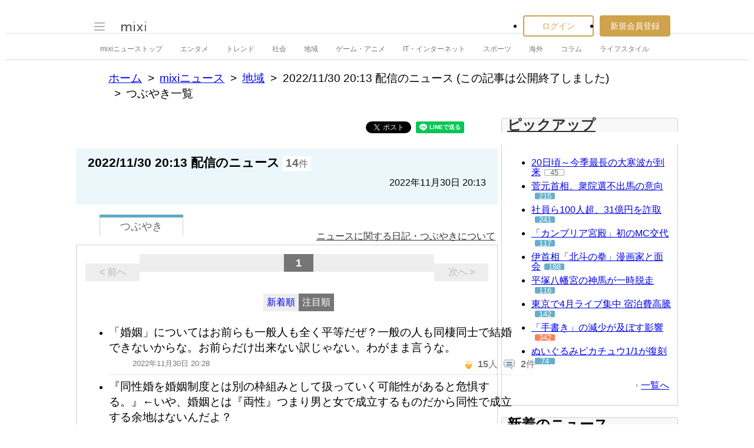

--- FILE ---
content_type: text/html; charset=EUC-JP
request_url: https://news.mixi.jp/list_quote.pl?sort=feedback_count&type=voice&news_id=7207040
body_size: 12695
content:

<!DOCTYPE html>
<html lang="ja" class="osMacOSX browserChrome browserChrome131 serviceNews pageListQuoteJpMixiNews domainJpMixiNews">
<head>
<title>つぶやき一覧 | 2022/11/30 20:13 配信のニュース | mixiニュース</title>
<!-- header meta values -->
<meta http-equiv="Content-Type" content="text/html; charset=euc-jp"  />
<meta name="application-name" content="mixi"  />
<meta name="msapplication-starturl" content="/home.pl?from=pin"  />
<meta name="msapplication-navbutton-color" content="#E0C074"  />
<meta name="msapplication-window" content="width=100%;height=100%"  />
<meta name="msapplication-tooltip" content="友人とコミュニケーションを楽しもう！"  />
<meta name="description" lang="ja" content="mixi(ミクシィ)は、日記、写真共有、ゲームや便利ツール満載のアプリなど、さまざまなサービスで友人・知人とのコミュニケーションをさらに便利に楽しくする、日本最大規模のソーシャル・ネットワーキングサービスです。"  />

<!-- / header meta values -->

<script type="text/javascript" charset="UTF-8" src="https://script.mixi.net/static/polyfill/core-js/core-js-mixi-custom.min.js?1741065834" crossorigin="anonymous" onerror='(function(script){ script.dataset.state = "error"; })(this)'></script>
<script type="text/javascript" charset="UTF-8" src="https://script.mixi.net/static/polyfill/datalist-polyfill/datalist-polyfill-1.24.3.js?1514732400" crossorigin="anonymous" onerror='(function(script){ script.dataset.state = "error"; })(this)'></script>
<script type="text/javascript" charset="UTF-8" src="https://script.mixi.net/static/polyfill/fetch/fetch-3.6.2.js?1669257865" crossorigin="anonymous" onerror='(function(script){ script.dataset.state = "error"; })(this)'></script>
<script type="text/javascript" charset="UTF-8" src="https://script.mixi.net/static/polyfill/classList/classList-1.2.20180112.min.js?1669591537" crossorigin="anonymous" onerror='(function(script){ script.dataset.state = "error"; })(this)'></script>
<script type="text/javascript" charset="UTF-8" src="https://script.mixi.net/static/polyfill/element-remove/element-remove-1.0.4.js?1625436464" crossorigin="anonymous" onerror='(function(script){ script.dataset.state = "error"; })(this)'></script>
<!-- header css and links -->
<link rel="stylesheet" type="text/css" href="https://img.mixi.net/static/css/build/pc/skin/common/css_var/set_classic.production.css?1739758063" />
<link rel="stylesheet" type="text/css" href="https://img.mixi.net/static/css/build/pc/skin/common/basic_set__css_var.production.css?1751881278" />
<link rel="stylesheet" type="text/css" href="https://img.mixi.net/static/css/build/pc/skin/common/background/basic_set_classic.production.css?1720489324" />
<link rel="stylesheet" type="text/css" href="https://img.mixi.net/static/css/build/pc/news.production.css?1765254174" />
<link rel="stylesheet" type="text/css" href="https://img.mixi.net/static/css/build/pc/others/relics/basic/macfix.production.css?1742892146" /><link rel="stylesheet" type="text/css" href="https://img.mixi.net/static/css/emoji_palette.css?1695177354" />
<link href="https://news.mixi.jp/list_quote.pl?news_id=7207040&type=voice&sort=feedback_count&page=1"    rel="canonical"         /><link href="https://img.mixi.net/img/basic/favicon.ico"  type="image/vnd.microsoft.icon"  rel="icon"         /><link href="https://img.mixi.net/img/basic/favicon.ico"  type="image/vnd.microsoft.icon"  rel="shortcut icon"         /><link href="https://img.mixi.net/img/smartphone/touch/favicon/x001_prec.png"  type="voice"  rel="apple-touch-icon-precomposed"         />
<!-- / header css and links -->

<!-- header javascript --><script type="text/javascript" charset="UTF-8" src="https://script.mixi.net/static/js/build/mixi-qa-error-report.production.js?1768452260" crossorigin="anonymous" onerror='(function(script){ script.dataset.state = "error"; })(this)'></script><script id="js-gateway" type="application/x.mixi.js-gateway"><!--{"recaptcha_v3_sitekey":"6LcHT30UAAAAAPVbk-2NO8dLZqhPLsFDPXbT_6cZ","url_mixi_prefix":"http://mixi.jp/","url_mixi_plugin_prefix":"https://plugins.mixi.jp/","url_open_prefix":"https://open.mixi.jp/","CONFIG_IMG_BASE":"https://img.mixi.net","url_mixi_static_prefix":"http://static.mixi.jp/","page_encoding":"euc-jp","url_external_script_prefix":"https://external-script.mixi.net/","login_member_display_name":"","url_mixi_prefix_ssl":"https://mixi.jp/","error_report_sampling_rate":0.1,"is_premium_login_member":0,"url_pic_logo_base":"https://logo-imagecluster.img.mixi.jp/photo/comm","STATIC_FILE_BASE":"https://img.mixi.net","url_photo_prefix":"https://photo.mixi.jp/","url_mixi_plugin_prefix_ssl":"https://plugins.mixi.jp/","url_application_sap_prefix":"https://sap.mixi.jp/","url_photo_prefix_ssl":"https://photo.mixi.jp/","url_payment_prefix_ssl":"https://payment.mixi.jp/","url_news_prefix_ssl":"https://news.mixi.jp/","url_news_prefix":"http://news.mixi.jp/","rpc_post_key":"054ed742486f2cf0f03c7b9028a57fbee6f1bab7","url_mixi_static_prefix_ssl":"https://static.mixi.jp/","is_adult_login_member":0,"RUN_MODE":"production","url_pic_logo_base_ssl":"https://logo-imagecluster.img.mixi.jp/photo/comm","url_corp_develop_prefix":"https://developer.mixi.co.jp/","url_pr_prefix":"http://pr.mixi.jp/","url_corp_prefix":"https://mixi.co.jp/","can_verify_recaptcha_v3":1,"news_prefix":"http://news.mixi.jp/","url_ad_impact_prefix":"http://n2.ads.mreco0.jp/","url_img_ads_prefix":"http://img.ads.mreco0.jp/img/","login_member_id":null,"url_game_prefix":"http://mixi.jp/","login_member_thumbnail_url":""}--></script>

<script type="text/javascript"><!--
(function(){
    if( !window['Mixi'] ){
        window.Mixi = {};
    }

    var value;
    window.Mixi.Gateway = {
        getParam:function(key){
            if( !value ) {
                value = JSON.parse(document.getElementById('js-gateway').text.replace(/^<!--(.*)-->$/, '$1'));
            }
            if( !key ){
                return value;
            }
            return value[key];
        }
    };
})();
--></script>

<script type="text/javascript" charset="UTF-8" src="https://script.mixi.net/static/js/lib/lodash-underscore-string-4.17.21-2.0.0-compress.js?1768452271" crossorigin="anonymous" onerror='(function(script){ script.dataset.state = "error"; })(this)'></script>
<script type="text/javascript" charset="UTF-8" src="https://script.mixi.net/static/js/lib/namespace-1.0.1-brook-compress.js?1768452271" crossorigin="anonymous" onerror='(function(script){ script.dataset.state = "error"; })(this)'></script>
<script type="text/javascript" charset="UTF-8" src="https://script.mixi.net/static/js/lib/mixi-customized-prototype-effects.js?1695607468" crossorigin="anonymous" onerror='(function(script){ script.dataset.state = "error"; })(this)'></script>
<script type="text/javascript" charset="UTF-8" src="https://script.mixi.net/static/js/lib/disable-double-submit.js?1666153536" crossorigin="anonymous" onerror='(function(script){ script.dataset.state = "error"; })(this)'></script>
<script type="text/javascript" charset="UTF-8" src="https://script.mixi.net/static/js/mixi/common/namespace.js?1665971490" crossorigin="anonymous" onerror='(function(script){ script.dataset.state = "error"; })(this)'></script>
<script type="text/javascript" charset="UTF-8" src="https://script.mixi.net/static/js/windowstate.js?1687416656" crossorigin="anonymous" onerror='(function(script){ script.dataset.state = "error"; })(this)'></script>
<script type="text/javascript" charset="UTF-8" src="https://script.mixi.net/static/js/overlay.js?1689132652" crossorigin="anonymous" onerror='(function(script){ script.dataset.state = "error"; })(this)'></script>
<script type="text/javascript" charset="UTF-8" src="https://script.mixi.net/static/js/popup.js?1687416656" crossorigin="anonymous" onerror='(function(script){ script.dataset.state = "error"; })(this)'></script>
<script type="text/javascript" charset="UTF-8" src="https://script.mixi.net/static/js/emoji_palette_base.js?1655339194" crossorigin="anonymous" onerror='(function(script){ script.dataset.state = "error"; })(this)'></script>
<script type="text/javascript" charset="UTF-8" src="https://script.mixi.net/static/js/emoji_palette.js?1514732400" crossorigin="anonymous" onerror='(function(script){ script.dataset.state = "error"; })(this)'></script><!-- / header javascript -->




<script async src="https://www.googletagmanager.com/gtag/js?id=G-5YESPFKH53"></script>
<script>

window.dataLayer = window.dataLayer || [];
function gtag(){dataLayer.push(arguments);}
gtag('js', new Date());



gtag('set', {
  'page_path': decodeURIComponent("%2Flist_quote.pl%3Fq%3Dvoice"),
  'user_id': "",
  'cookie_prefix': 'mixi',
});


gtag('set', {"custom_map":{"dimension1":"login_status","dimension3":"product","dimension2":"client_id"},"client_id":"none","product":"news","login_status":"no_login"});


gtag('config', 'G-5YESPFKH53');



</script>


</head>








<body>
<div id="page" class="FRAME2016_page">




<script type="text/javascript">//<![CDATA[
// Disable iframe encapsulation
if (window != top) top.location.href = location.href;
//]]></script>



<div class="COMMONDOC_header2017_headerArea widget"
  data-widget-namespace="jp.mixi.menu.widget.pc.header"
  data-global-navi=".JS_globalNavi"
  data-drawer=".JS_drawer"
  data-drawer-toggle-button=".JS_drawerToggleButton"
  data-drawer-toggle-button-toggle-class="STATE_closeNav"
  data-drawer-header-area=".JS_drawerHeaderArea"
  data-drawer-menu-area=".JS_drawerMenuArea"
  data-drawer-bottom-margin="30"
  >

<div class="COMMONDOC_header2017_globalNavArea JS_globalNavi">
  <div class="COMMONDOC_header2017_globalNav MXARIA2018_header01" role="banner">
    <div class="COMMONDOC_header2017_globalNav__toggleNav"><div class="COMMONDOC_header2017_toggleNav"><a href="#mainNav" onclick="return false;" class="COMMONDOC_header2017_navTrigger JS_drawerToggleButton"><span class="COMMONDOC_header2017_hamburgerNavBar"></span></a><div class="COMMONDOC_header2017_mainNav JS_drawer" style="display:none;" id="mainNav"><div class="COMMONDOC_header2017_mainNavHeader JS_drawerHeaderArea"><a href="https://mixi.jp/login.pl?next_url=https%3A%2F%2Fnews.mixi.jp%2Flist_quote.pl%3Fnews_id%3D7207040%26sort%3Dfeedback_count%26type%3Dvoice&from=drawer_menu" class="COMMONDOC_header2017_mainNavAccountLabel"><span class="COMMONDOC_header2017_mainNavAccountLabel__thumbnail" style="background-image:url(https://img.mixi.net/img/basic/common/noimage_member180.gif);"></span><span class="COMMONDOC_header2017_mainNavAccountLabel__userName">ログイン</span></a></div><dl class="COMMONDOC_header2017_mainNavList JS_drawerMenuArea"><dt class="COMMONDOC_header2017_mainNavListTitle">サービス</dt><dd><a href="https://mixi.jp/search_community.pl?from=drawer_menu&search_mode=title" class="COMMONDOC_header2017_mainNavLink COMMONDOC_header2017_mainNavLink--community">コミュニティ</a></dd><dd><a href="https://news.mixi.jp/?from=drawer_menu" class="COMMONDOC_header2017_mainNavLink COMMONDOC_header2017_mainNavLink--news">ニュース</a></dd><dd><a href="https://mixi.jp/redirector.pl?id=4950&from=drawer_menu" class="COMMONDOC_header2017_mainNavLink COMMONDOC_header2017_mainNavLink--game">ゲーム</a></dd><dd><a href="https://mixi.jp/open_diary_portal.pl?from=drawer_menu" class="COMMONDOC_header2017_mainNavLink COMMONDOC_header2017_mainNavLink--openDiary">みんなの日記</a></dd><dd><a href="https://mixi.jp/search_item.pl?from=drawer_menu" class="COMMONDOC_header2017_mainNavLink COMMONDOC_header2017_mainNavLink--review">レビュー</a></dd><dt class="COMMONDOC_header2017_mainNavListTitle">その他</dt><dd><a href="https://mixi.jp/release_info.pl?from=drawer_menu" class="COMMONDOC_header2017_mainNavLink COMMONDOC_header2017_mainNavLink--releaseInfo">運営者からのお知らせ</a></dd><dd><a href="https://mixi.jp/premium.pl?from=drawer_menu" class="COMMONDOC_header2017_mainNavLink COMMONDOC_header2017_mainNavLink--premium">mixiプレミアム</a></dd></dl></div></div></div>

    <div class="COMMONDOC_header2017_globalNav__logo"><a href="https://mixi.jp/home.pl?from=g_navi" class="COMMONDOC_header2017_mainLogo"><img class="COMMONDOC_header2017_mainLogoImg" src="https://img.mixi.net/img/basic/icon/logo_mixi001.svg" alt="mixi" width="42" height="18" /></a></div>

    
    
<div class="COMMONDOC_header2017_globalNav__account"><ul class="COMMONDOC_header2017_loginArea"><li class="COMMONDOC_header2017_loginArea__item"><a class="COMMONDOC_header2017_loginButton login" href="https://mixi.jp/login.pl?next_url=https%3A%2F%2Fnews.mixi.jp%2Flist_quote.pl%3Fnews_id%3D7207040%26sort%3Dfeedback_count%26type%3Dvoice&from=g_navi">ログイン</a></li><li class="COMMONDOC_header2017_loginArea__item"><a class="COMMONDOC_header2017_registerButton register" href="https://mixi.jp/register.pl?next_url=https%3A%2F%2Fnews.mixi.jp%2Flist_quote.pl%3Fnews_id%3D7207040%26sort%3Dfeedback_count%26type%3Dvoice&from=g_navi">新規会員登録</a></li></ul></div>


    
  </div>
</div>

<div class="COMMONDOC_header2017_localNavArea">
  <ul class="COMMONDOC_header2017_localNav">
    <li class="COMMONDOC_header2017_localNav__item"><a class="COMMONDOC_header2017_localNavLink" href="https://news.mixi.jp/?from=l_navi" title="ニューストップ">mixiニューストップ</a></li>
    <li class="COMMONDOC_header2017_localNav__item"><a
         class="COMMONDOC_header2017_localNavLink"
         href="https://news.mixi.jp/list_news_category.pl?id=7&from=l_navi"
         title="エンタメ"
        >エンタメ</a></li><li class="COMMONDOC_header2017_localNav__item"><a
         class="COMMONDOC_header2017_localNavLink"
         href="https://news.mixi.jp/list_news_category.pl?id=3&from=l_navi"
         title="トレンド"
        >トレンド</a></li><li class="COMMONDOC_header2017_localNav__item"><a
         class="COMMONDOC_header2017_localNavLink"
         href="https://news.mixi.jp/list_news_category.pl?id=1&from=l_navi"
         title="社会"
        >社会</a></li><li class="COMMONDOC_header2017_localNav__item"><a
         class="COMMONDOC_header2017_localNavLink"
         href="https://news.mixi.jp/list_news_category.pl?id=4&from=l_navi"
         title="地域"
        >地域</a></li><li class="COMMONDOC_header2017_localNav__item"><a
         class="COMMONDOC_header2017_localNavLink"
         href="https://news.mixi.jp/list_news_category.pl?id=9&from=l_navi"
         title="ゲーム・アニメ"
        >ゲーム・アニメ</a></li><li class="COMMONDOC_header2017_localNav__item"><a
         class="COMMONDOC_header2017_localNavLink"
         href="https://news.mixi.jp/list_news_category.pl?id=8&from=l_navi"
         title="IT・インターネット"
        >IT・インターネット</a></li><li class="COMMONDOC_header2017_localNav__item"><a
         class="COMMONDOC_header2017_localNavLink"
         href="https://news.mixi.jp/list_news_category.pl?id=6&from=l_navi"
         title="スポーツ"
        >スポーツ</a></li><li class="COMMONDOC_header2017_localNav__item"><a
         class="COMMONDOC_header2017_localNavLink"
         href="https://news.mixi.jp/list_news_category.pl?id=5&from=l_navi"
         title="海外"
        >海外</a></li><li class="COMMONDOC_header2017_localNav__item"><a
         class="COMMONDOC_header2017_localNavLink"
         href="https://news.mixi.jp/list_news_category.pl?id=10&from=l_navi"
         title="コラム"
        >コラム</a></li><li class="COMMONDOC_header2017_localNav__item"><a
         class="COMMONDOC_header2017_localNavLink"
         href="https://news.mixi.jp/list_news_category.pl?id=2&from=l_navi"
         title="ライフスタイル"
        >ライフスタイル</a></li>
  </ul>
</div>
</div>

<div class="COMMONDOC_header2017_adBanner MXARIA2018_ad01" role="complementary" aria-label="広告">
  <div id="div-gpt-ad-1505952923893-0"
    class="MXARIA2018_ensureHeightAd01 adsbygoogle bigBanner_billboard_largeBigBanner widget"
    style="




--MXVAR-COMPONENT-ENSURE-ADAREA--height: 90;

"
    aria-hidden="true"
    data-widget-namespace="jp.mixi.adnetwork.google.dfp.widget"
    data-image-size="728x90,970x250,970x90"
data-ad-area-name="header_v2"
data-ad-channel="PC_default_header_billboard"
data-ad-client="421814808"
data-adnetwork-type="doubleclick_for_publishers"
data-ad-slot="div-gpt-ad-1505952923893-0"
data-ad-min-width="728"
data-ad-max-width="970"
data-ad-min-height="90"
data-ad-max-height="250"
data-ad-reserved-height="90"
data-ad-max-reciprocal-of-aspect-ratio="0.258"
data-is-ad-height-scaled-with-viewport="0"

data-slot-key-value="is_game=0&ut=0&protocol=https&is_login=0&is_ad_disabled=0"


data-page-key-value="view=pc&scriptPath=list_quote.pl&env=production"



    data-is-flux-header-bidding-enabled="1"
    
    data-amazon-slot-name="p_mixi_970x250_PC-default-header-billboard_7268"
    






  >
  </div>
</div>




<!--[BodyArea]-->
<div id="bodyArea" class="FRAME2016_bodyArea">

<div role="navigation" aria-label="パンくずリスト" class="NEWS_breadcrumbs_nav MXARIA2018_breadcrumbs01"><ol class="NEWS_breadcrumbs01"><li class="NEWS_breadcrumbs01_item"><a class="NEWS_breadcrumbs01_face" href="https://mixi.jp/">ホーム</a></li><li class="NEWS_breadcrumbs01_item"><a class="NEWS_breadcrumbs01_face" href="https://news.mixi.jp/">mixiニュース</a></li><li class="NEWS_breadcrumbs01_item"><a class="NEWS_breadcrumbs01_face" href="https://news.mixi.jp/list_news_category.pl?id=4">地域</a></li><li class="NEWS_breadcrumbs01_item"><span class="NEWS_breadcrumbs01_face">2022/11/30 20:13 配信のニュース (この記事は公開終了しました)</span></li><li class="NEWS_breadcrumbs01_item"><span class="NEWS_breadcrumbs01_face" aria-current="page">つぶやき一覧</span></li></ol></div><!-- /NEWS_breadcrumbs_nav -->



<script type="application/ld+json">
{
  "@context": "https://schema.org",
  "@type": "BreadcrumbList",
  "itemListElement": [

  {
    "@type": "ListItem",
    "position": 1,
    "item":
    {
      "@id": "https://mixi.jp/",
      "name": "ホーム"
    }
  }

  ,{
    "@type": "ListItem",
    "position": 2,
    "item":
    {
      "@id": "https://news.mixi.jp/",
      "name": "mixiニュース"
    }
  }

  ,{
    "@type": "ListItem",
    "position": 3,
    "item":
    {
      "@id": "https://news.mixi.jp/list_news_category.pl?id=4",
      "name": "地域"
    }
  }

  

  ,{
    "@type": "ListItem",
    "position": 4,
    "item":
    {
      "@id": "https://news.mixi.jp/view_news.pl?id=7207040&media_id=2",
      "name": "2022/11/30 20:13 配信のニュース"
    }
  }

  ,{
    "@type": "ListItem",
    "position": 5,
    "item":
    {
      "@id": "https://news.mixi.jp/list_quote.pl?news_id=7207040&type=voice&sort=feedback_count",
      "name": "つぶやき一覧"
    }
  }

  

  ]
}

</script>



<!--[BodyMainArea]-->
<div id="bodyMainArea" class="FRAME2016_bodyMainArea" >

<!-- InstanceBeginEditable name="bodyMain" -->






<div class="quoteList listVoice">


<div class="shareButtonArea"><ul><li><div data-plugins-type="mixi-favorite"
                 data-service-key="2da08750ce9f4581c550b042885594f521c25053"
                 data-size="medium"
                 data-href="https://news.mixi.jp/list_quote.pl?news_id=7207040&type=voice&sort=feedback_count&from=check"
                 data-show-faces="false"
                 data-show-count="false"
                 data-show-comment="true"
                 data-width=""
            ></div><script type="text/javascript">(function(d) {var s = d.createElement('script'); s.type = 'text/javascript'; s.async = true;s.src = '//static.mixi.jp/js/plugins.js#lang=ja';d.getElementsByTagName('head')[0].appendChild(s);})(document);</script></li><li><div id="fb-root"></div><script>(function(d, s, id) {var js, fjs = d.getElementsByTagName(s)[0];if (d.getElementById(id)) return;js = d.createElement(s); js.id = id;js.src = "//connect.facebook.net/ja_JP/sdk.js#xfbml=1&version=v2.0";fjs.parentNode.insertBefore(js, fjs);}(document, 'script', 'facebook-jssdk'));</script><div class="fb-share-button"
                 data-href="https://news.mixi.jp/list_quote.pl?news_id=7207040&type=voice&sort=feedback_count&from=facebook"
                 data-layout="button"
            ></div></li><li><a href="https://twitter.com/intent/tweet"
               class="twitter-share-button"
               data-url="https://news.mixi.jp/list_quote.pl?news_id=7207040&type=voice&sort=feedback_count&from=twitter"
               data-text=""
               data-lang="ja">Xでポスト</a><script>!function(d,s,id){var js,fjs=d.getElementsByTagName(s)[0],p=/^http:/.test(d.location)?'http':'https';if(!d.getElementById(id)){js=d.createElement(s);js.id=id;js.src=p+'://platform.twitter.com/widgets.js';fjs.parentNode.insertBefore(js,fjs);}}(document, 'script', 'twitter-wjs');</script></li><li><div class="line-it-button" data-lang="ja" data-type="share-a" data-env="REAL" data-url="https://news.mixi.jp/list_quote.pl?news_id=7207040&type=voice&sort=feedback_count&from=line" data-color="default" data-size="small" data-count="false" data-ver="3" style="display: none;"></div><script src="https://www.line-website.com/social-plugins/js/thirdparty/loader.min.js" async="async" defer="defer"></script></li><li><a href="http://b.hatena.ne.jp/entry/https://news.mixi.jp/list_quote.pl?news_id=7207040&type=voice&sort=feedback_count&from=hatena_bookmark"
               class="hatena-bookmark-button"
               data-hatena-bookmark-layout="simple-balloon"
               title="このエントリーをはてなブックマークに追加"
            ><img src="https://b.st-hatena.com/images/entry-button/button-only@2x.png"
                  alt="このエントリーをはてなブックマークに追加"
                  width="20"
                  height="20"
                  style="border: none;"
            /></a><script type="text/javascript"
                    src="https://b.st-hatena.com/js/bookmark_button.js"
                    charset="utf-8"
                    async="async"
            ></script></li></ul></div>



<div class="relationNewsDescription"><h2 class="newsTitle">2022/11/30 20:13 配信のニュース</h2><p class="reactions"><span>14</span>件</p><p class="date">2022年11月30日&nbsp;20:13</p></div>

<div class="sortSwitch01"><ul><li class="focused"><a href="https://news.mixi.jp/list_quote.pl?news_id=7207040&type=voice&sort=feedback_count"><span>つぶやき</span></a></li></ul><p class="help"><a href="https://mixi.jp/help.pl?mode=item&item=1070">ニュースに関する日記・つぶやきについて</a></p></div>



<div class="postListArea">





<div class="pageNavigation02"><p class="first none">&lt&nbsp;前へ</p><div class="pageList01"><ul><li class="on">1</li></ul><!-- /pageList01 --></div><p class="last none">次へ&nbsp;&gt</p><!-- /pageNavigation02 --></div>




<div class="listOption"><ul class="sortTab"><li ><a rel="nofollow" href="https://news.mixi.jp/list_quote.pl?news_id=7207040&type=voice&sort=post_time">新着順</a></li><li class="current"><a href="https://news.mixi.jp/list_quote.pl?news_id=7207040&type=voice&sort=feedback_count">注目順</a></li></ul></div>

<ul class="voiceList01">

<li class="item "><div class="itemIn"><div class="comment">「婚姻」についてはお前らも一般人も全く平等だぜ？一般の人も同棲同士で結婚できないからな。お前らだけ出来ない訳じゃない。わがまま言うな。</div><div class="clearfix"><ul class="attributes"><li class="timestamp">2022年11月30日 20:28</li></ul><ul class="listAction"><li
                class="iine "
                
            ><img src="https://img.mixi.net/img/basic/icon/like001.gif" alt="イイネ！"><span class="jsFeedbackCount ">15</span>人</li><li class="comment"><img src="https://img.mixi.net/img/basic/icon/voice_reply002.gif" alt="コメント"><span >2</span>件</li></ul></div><!-- /itemIn --></div><!--/item--></li>

<li class="item "><div class="itemIn"><div class="comment">『同性婚を婚姻制度とは別の枠組みとして扱っていく可能性があると危惧する。』←いや、婚姻とは『両性』つまり男と女で成立するものだから同性で成立する余地はないんだよ？</div><div class="clearfix"><ul class="attributes"><li class="timestamp">2022年11月30日 20:32</li></ul><ul class="listAction"><li
                class="iine "
                
            ><img src="https://img.mixi.net/img/basic/icon/like001.gif" alt="イイネ！"><span class="jsFeedbackCount ">6</span>人</li><li class="comment"><img src="https://img.mixi.net/img/basic/icon/voice_reply002.gif" alt="コメント"><span >0</span>件</li></ul></div><!-- /itemIn --></div><!--/item--></li>

<li class="item "><div class="itemIn"><div class="comment">一部の少数のヘンタイどもが喚いとるだけではあるが、言われるままに認めとったら社会秩序や日本の伝統価値、家族・戸籍制度を大きく毀損させかねない次元の話。司法は慎重な裁定を！</div><div class="clearfix"><ul class="attributes"><li class="timestamp">2022年12月01日 04:54</li></ul><ul class="listAction"><li
                class="iine "
                
            ><img src="https://img.mixi.net/img/basic/icon/like001.gif" alt="イイネ！"><span class="jsFeedbackCount ">3</span>人</li><li class="comment"><img src="https://img.mixi.net/img/basic/icon/voice_reply002.gif" alt="コメント"><span >0</span>件</li></ul></div><!-- /itemIn --></div><!--/item--></li>

<li class="item "><div class="itemIn"><div class="comment">別に同性婚を許したところで同性愛志向の無い俺には関係がないこと。つまんねえ屁理屈こねてまで反対する奴らの気が知れないね・・・</div><div class="clearfix"><ul class="attributes"><li class="timestamp">2022年11月30日 23:53</li></ul><ul class="listAction"><li
                class="iine "
                
            ><img src="https://img.mixi.net/img/basic/icon/like001.gif" alt="イイネ！"><span class="jsFeedbackCount ">1</span>人</li><li class="comment"><img src="https://img.mixi.net/img/basic/icon/voice_reply002.gif" alt="コメント"><span >0</span>件</li></ul></div><!-- /itemIn --></div><!--/item--></li>

<li class="item "><div class="itemIn"><div class="comment">厳しく罰せられるわけでなく、今でも十分権利として同性愛は認められてるな～って感じなんだけど、それじゃダメなんかね？？？男女間の方が今はむしろ結婚って形にこだわらない方向なのに。</div><div class="clearfix"><ul class="attributes"><li class="timestamp">2022年11月30日 23:18</li></ul><ul class="listAction"><li
                class="iine "
                
            ><img src="https://img.mixi.net/img/basic/icon/like001.gif" alt="イイネ！"><span class="jsFeedbackCount ">1</span>人</li><li class="comment"><img src="https://img.mixi.net/img/basic/icon/voice_reply002.gif" alt="コメント"><span >1</span>件</li></ul></div><!-- /itemIn --></div><!--/item--></li>

<li class="item "><div class="itemIn"><div class="comment">口では差別はいけないと言いつつ、やはり心の中では｢イケメンに限る｣とか｢気持ち悪い｣は避けられない。これはこれで思想信条の自由な訳で、嗜好は自由として、法律行為として？</div><div class="clearfix"><ul class="attributes"><li class="timestamp">2022年11月30日 21:55</li></ul><ul class="listAction"><li
                class="iine "
                
            ><img src="https://img.mixi.net/img/basic/icon/like001.gif" alt="イイネ！"><span class="jsFeedbackCount ">1</span>人</li><li class="comment"><img src="https://img.mixi.net/img/basic/icon/voice_reply002.gif" alt="コメント"><span >0</span>件</li></ul></div><!-- /itemIn --></div><!--/item--></li>

<li class="item "><div class="itemIn"><div class="comment">他のマイノリティに迷惑をかけてるように見える。「女の敵は女」のLGBT版</div><div class="clearfix"><ul class="attributes"><li class="timestamp">2022年12月01日 04:05</li></ul><ul class="listAction"><li
                class="iine "
                
            ><img src="https://img.mixi.net/img/basic/icon/like001.gif" alt="イイネ！"><span class="jsFeedbackCount ">0</span>人</li><li class="comment"><img src="https://img.mixi.net/img/basic/icon/voice_reply002.gif" alt="コメント"><span >0</span>件</li></ul></div><!-- /itemIn --></div><!--/item--></li>

<li class="item last"><div class="itemIn"><div class="comment">…あんまりしつこくゴリ押しすると婚姻が無くなりそう…ほら、賃金同等を要求したら低い方に合わせられた、とか、早くクレクレダセダセしたら炊けてない米出された、的な。</div><div class="clearfix"><ul class="attributes"><li class="timestamp">2022年12月01日 03:20</li></ul><ul class="listAction"><li
                class="iine "
                
            ><img src="https://img.mixi.net/img/basic/icon/like001.gif" alt="イイネ！"><span class="jsFeedbackCount ">0</span>人</li><li class="comment"><img src="https://img.mixi.net/img/basic/icon/voice_reply002.gif" alt="コメント"><span >0</span>件</li></ul></div><!-- /itemIn --></div><!--/item--></li>

</ul>





<div class="pageNavigation02"><p class="first none">&lt&nbsp;前へ</p><div class="pageList01"><ul><li class="on">1</li></ul><!-- /pageList01 --></div><p class="last none">次へ&nbsp;&gt</p><!-- /pageNavigation02 --></div>





<!--/postListArea--></div>

<div class="adsenseBannerArea">
<div class="adsense01">
<table>
<tr>
<td>
<div class="gAdComponent01 gBodyAdArea01 googleAdSense">
<div class="adMain" aria-label="広告" role="complementary">
<div id="div-gpt-ad-1477884406830-0"
  class="MXARIA2018_ensureHeightAd01 adsbygoogle lrectangle widget"
  style="




--MXVAR-COMPONENT-ENSURE-ADAREA--height: 280;

"
  aria-hidden="true"
  data-widget-namespace="jp.mixi.adnetwork.google.dfp.widget"
  data-image-size="336x280,300x250,250x250"
data-ad-area-name="middle_left"
data-ad-channel="PC_listquote_middle_left"
data-ad-client="421814808"
data-adnetwork-type="doubleclick_for_publishers"
data-ad-slot="div-gpt-ad-1477884406830-0"
data-ad-min-width="250"
data-ad-max-width="336"
data-ad-min-height="250"
data-ad-max-height="280"
data-ad-reserved-height="280"
data-ad-max-reciprocal-of-aspect-ratio="1"
data-is-ad-height-scaled-with-viewport="0"

data-slot-key-value="is_game=0&ut=0&protocol=https&is_login=0&is_ad_disabled=0"


data-page-key-value="view=pc&scriptPath=list_quote.pl&env=production"



    data-is-flux-header-bidding-enabled="1"
    
    data-amazon-slot-name="p_mixi_336x280_PC-listquote-middle-left_7268"
    






>
</div>
</div>

</div>
</td>
</tr>
</table>
</div>

<div class="adsense02">
<table>
<tr>
<td>
<div class="gAdComponent01 gBodyAdArea01 googleAdSense">
<div class="adMain" aria-label="広告" role="complementary">
<div id="div-gpt-ad-1477884459298-0"
  class="MXARIA2018_ensureHeightAd01 adsbygoogle lrectangle widget"
  style="




--MXVAR-COMPONENT-ENSURE-ADAREA--height: 280;

"
  aria-hidden="true"
  data-widget-namespace="jp.mixi.adnetwork.google.dfp.widget"
  data-image-size="336x280,300x250,250x250"
data-ad-area-name="middle_right"
data-ad-channel="PC_listquote_middle_right"
data-ad-client="421814808"
data-adnetwork-type="doubleclick_for_publishers"
data-ad-slot="div-gpt-ad-1477884459298-0"
data-ad-min-width="250"
data-ad-max-width="336"
data-ad-min-height="250"
data-ad-max-height="280"
data-ad-reserved-height="280"
data-ad-max-reciprocal-of-aspect-ratio="1"
data-is-ad-height-scaled-with-viewport="0"

data-slot-key-value="is_game=0&ut=0&protocol=https&is_login=0&is_ad_disabled=0"


data-page-key-value="view=pc&scriptPath=list_quote.pl&env=production"



    data-is-flux-header-bidding-enabled="1"
    
    data-amazon-slot-name="p_mixi_336x280_PC-listquote-middle-right_7268"
    






>
</div>
</div>

</div>
</td>
</tr>
</table>
</div>

</div>









<!--/quoteList--></div>


<div class="adsenseBannerArea MXARIA2018_ad01" role="complementary" aria-label="広告">
<div class="adsense01">
<table>
<tr>
<td>
<div class="gAdComponent01 gBodyAdArea01 googleAdSense">
<div class="adMain" aria-label="広告" role="complementary">
<div id="div-gpt-ad-1468912048319-0"
  class="MXARIA2018_ensureHeightAd01 adsbygoogle lrectangle widget"
  style="




--MXVAR-COMPONENT-ENSURE-ADAREA--height: 280;

"
  aria-hidden="true"
  data-widget-namespace="jp.mixi.adnetwork.google.dfp.widget"
  data-image-size="336x280,300x250,250x250"
data-ad-area-name="under_middle_left"
data-ad-channel="PC_listquote_under_middle_double_rectangle_left"
data-ad-client="421814808"
data-adnetwork-type="doubleclick_for_publishers"
data-ad-slot="div-gpt-ad-1468912048319-0"
data-ad-min-width="250"
data-ad-max-width="336"
data-ad-min-height="250"
data-ad-max-height="280"
data-ad-reserved-height="280"
data-ad-max-reciprocal-of-aspect-ratio="1"
data-is-ad-height-scaled-with-viewport="0"

data-slot-key-value="is_game=0&ut=0&protocol=https&is_login=0&is_ad_disabled=0"


data-page-key-value="view=pc&scriptPath=list_quote.pl&env=production"




data-is-lazy-load="1"





>
</div>
</div>

</div>
</td>
</tr>
</table>
</div>

<div class="adsense02">
<table>
<tr>
<td>
<div class="gAdComponent01 gBodyAdArea01 googleAdSense">
<div class="adMain" aria-label="広告" role="complementary">
<div id="div-gpt-ad-1468916224542-0"
  class="MXARIA2018_ensureHeightAd01 adsbygoogle lrectangle widget"
  style="




--MXVAR-COMPONENT-ENSURE-ADAREA--height: 280;

"
  aria-hidden="true"
  data-widget-namespace="jp.mixi.adnetwork.google.dfp.widget"
  data-image-size="336x280,300x250,250x250"
data-ad-area-name="under_middle_right"
data-ad-channel="PC_listquote_under_middle_double_rectangle_right"
data-ad-client="421814808"
data-adnetwork-type="doubleclick_for_publishers"
data-ad-slot="div-gpt-ad-1468916224542-0"
data-ad-min-width="250"
data-ad-max-width="336"
data-ad-min-height="250"
data-ad-max-height="280"
data-ad-reserved-height="280"
data-ad-max-reciprocal-of-aspect-ratio="1"
data-is-ad-height-scaled-with-viewport="0"

data-slot-key-value="is_game=0&ut=0&protocol=https&is_login=0&is_ad_disabled=0"


data-page-key-value="view=pc&scriptPath=list_quote.pl&env=production"




data-is-lazy-load="1"





>
</div>
</div>

</div>
</td>
</tr>
</table>
</div>

</div>


<!-- InstanceEndEditable -->
<!--/bodyMainArea--></div>
<!--/[BodyMainArea]-->



<!--[bodySub]-->
<div id="bodySub" class="FRAME2016_bodySub">

<div class="adBanner adNetwork MXARIA2018_ad01" role="complementary" aria-label="広告">
<div class="adMain">
<div id="div-gpt-ad-1401447929312-0"
  class="MXARIA2018_ensureHeightAd01 adsbygoogle halfPage_rectangle_square widget"
  style="




--MXVAR-COMPONENT-ENSURE-ADAREA--height: 250;

"
  aria-hidden="true"
  data-widget-namespace="jp.mixi.adnetwork.google.dfp.widget"
  data-image-size="300x600,300x250,250x250"
data-ad-area-name="branding"
data-ad-channel="PC_default_branding_rectangle"
data-ad-client="421814808"
data-adnetwork-type="doubleclick_for_publishers"
data-ad-slot="div-gpt-ad-1401447929312-0"
data-ad-min-width="250"
data-ad-max-width="300"
data-ad-min-height="250"
data-ad-max-height="600"
data-ad-reserved-height="250"
data-ad-max-reciprocal-of-aspect-ratio="2"
data-is-ad-height-scaled-with-viewport="0"

data-slot-key-value="is_game=0&ut=0&protocol=https&is_login=0&is_ad_disabled=0"


data-page-key-value="view=pc&scriptPath=list_quote.pl&env=production"



    data-is-flux-header-bidding-enabled="1"
    
    data-amazon-slot-name="p_mixi_336x280_PC-default-branding-rectangle_7268"
    






>
</div>
</div>
</div>









<!--[PickupNews]-->
<div id="focusNews" class="bodySubSection LEGACY_UI2016_bodySubSection">
<div class="heading01 LEGACY_UI2016_sidebar_heading01"><h2 class="LEGACY_UI2016_sidebar_heading01$$$h2"><a class="LEGACY_UI2016_sidebar_heading01$$$h2$$$a" href="https://news.mixi.jp/">ピックアップ</a></h2></div>

<div class="contents LEGACY_UI2016_bodySubSection__contents">
<ul>


<li><a href="https://news.mixi.jp/view_news.pl?id=8634247&media_id=174&from=pickup_news">20日頃～今季最長の大寒波が到来</a><span class="reactionCountBalloon level01"><a href="https://news.mixi.jp/list_quote.pl?type=voice&sort=feedback_count&news_id=8634247">45</a></span></li>

<li><a href="https://news.mixi.jp/view_news.pl?id=8634466&media_id=4&from=pickup_news">菅元首相、衆院選不出馬の意向</a><span class="reactionCountBalloon level02"><a href="https://news.mixi.jp/list_quote.pl?type=voice&sort=feedback_count&news_id=8634466">215</a></span></li>

<li><a href="https://news.mixi.jp/view_news.pl?id=8634240&media_id=4&from=pickup_news">社員ら100人超、31億円を詐取</a><span class="reactionCountBalloon level02"><a href="https://news.mixi.jp/list_quote.pl?type=voice&sort=feedback_count&news_id=8634240">241</a></span></li>

<li><a href="https://news.mixi.jp/view_news.pl?id=8633624&media_id=137&from=pickup_news">「カンブリア宮殿」初のMC交代</a><span class="reactionCountBalloon level02"><a href="https://news.mixi.jp/list_quote.pl?type=voice&sort=feedback_count&news_id=8633624">117</a></span></li>

<li><a href="https://news.mixi.jp/view_news.pl?id=8634752&media_id=54&from=pickup_news">伊首相「北斗の拳」漫画家と面会</a><span class="reactionCountBalloon level02"><a href="https://news.mixi.jp/list_quote.pl?type=voice&sort=feedback_count&news_id=8634752">188</a></span></li>

<li><a href="https://news.mixi.jp/view_news.pl?id=8634610&media_id=266&from=pickup_news">平塚八幡宮の神馬が一時脱走</a><span class="reactionCountBalloon level02"><a href="https://news.mixi.jp/list_quote.pl?type=voice&sort=feedback_count&news_id=8634610">116</a></span></li>

<li><a href="https://news.mixi.jp/view_news.pl?id=8634298&media_id=263&from=pickup_news">東京で4月ライブ集中 宿泊費高騰</a><span class="reactionCountBalloon level02"><a href="https://news.mixi.jp/list_quote.pl?type=voice&sort=feedback_count&news_id=8634298">142</a></span></li>

<li><a href="https://news.mixi.jp/view_news.pl?id=8633805&media_id=54&from=pickup_news">「手書き」の減少が及ぼす影響</a><span class="reactionCountBalloon level03"><a href="https://news.mixi.jp/list_quote.pl?type=voice&sort=feedback_count&news_id=8633805">342</a></span></li>

<li><a href="https://news.mixi.jp/view_news.pl?id=8633951&media_id=54&from=pickup_news">ぬいぐるみピカチュウ1/1が復刻</a><span class="reactionCountBalloon level02"><a href="https://news.mixi.jp/list_quote.pl?type=voice&sort=feedback_count&news_id=8633951">74</a></span></li>

</ul>
<p class="moreLink01"><a href="https://news.mixi.jp/">一覧へ</a></p>
</div>
<!--/#pickupNews--></div>
<!--/[PickupNews]-->









<div id="latestNews" class="bodySubSection LEGACY_UI2016_bodySubSection">
<div class="heading01 LEGACY_UI2016_sidebar_heading01"><h2 class="LEGACY_UI2016_sidebar_heading01$$$h2">新着のニュース</h2></div>
<div class="contents LEGACY_UI2016_bodySubSection__contents">
<ul>

<li><a
    class="widget"
    data-widget-namespace="jp.mixi.analysis.widget.elementtracker"
    data-tracking-namespace="news.article.initial_velocity_access"
    data-tracking-resource-id="8635145"
    href="https://news.mixi.jp/view_news.pl?id=8635145&media_id=195&from=recent_list"
    >家にある調味料で！「いつものポテサラ」を格上げしてくれる隠し味4選</a><img class="appended" src="https://img.mixi.net/img/news_new3.gif" alt="NEW" width="22" height="12" /></li>

<li><a
    class="widget"
    data-widget-namespace="jp.mixi.analysis.widget.elementtracker"
    data-tracking-namespace="news.article.initial_velocity_access"
    data-tracking-resource-id="8635166"
    href="https://news.mixi.jp/view_news.pl?id=8635166&media_id=40&from=recent_list"
    >投資は苦手だけど、ポイントは好き　“1.6％還元カード”が突く日本人の心理</a><img class="appended" src="https://img.mixi.net/img/news_new3.gif" alt="NEW" width="22" height="12" /></li>

<li><a
    class="widget"
    data-widget-namespace="jp.mixi.analysis.widget.elementtracker"
    data-tracking-namespace="news.article.initial_velocity_access"
    data-tracking-resource-id="8635163"
    href="https://news.mixi.jp/view_news.pl?id=8635163&media_id=81&from=recent_list"
    >「餃子の王将」が関東に積極進出する決意表明。中華そばをいまだに「420円」で提供する日高屋の牙城を崩せるか</a><img class="appended" src="https://img.mixi.net/img/news_new3.gif" alt="NEW" width="22" height="12" /></li>

<li><a
    class="widget"
    data-widget-namespace="jp.mixi.analysis.widget.elementtracker"
    data-tracking-namespace="news.article.initial_velocity_access"
    data-tracking-resource-id="8635141"
    href="https://news.mixi.jp/view_news.pl?id=8635141&media_id=40&from=recent_list"
    >「ニトリの冷蔵庫」相次いで登場　冷凍室と整理力を強化</a><img class="appended" src="https://img.mixi.net/img/news_new3.gif" alt="NEW" width="22" height="12" /></li>

</ul>
</div>
</div>











<!--[CategoryNews]-->
<div id="focusNewsCategory" class="bodySubSection LEGACY_UI2016_bodySubSection">
<div class="heading01 LEGACY_UI2016_sidebar_heading01"><h2 class="LEGACY_UI2016_sidebar_heading01$$$h2"><a class="LEGACY_UI2016_sidebar_heading01$$$h2$$$a" href="https://news.mixi.jp/list_news_category.pl?id=4">注目のニュース</a></h2></div>
<h3 class="categoryName">地域</h3>
<div class="contents LEGACY_UI2016_bodySubSection__contents">
<ul>

<li><a href="https://news.mixi.jp/view_news.pl?id=8634610&media_id=266&from=category_news">平塚八幡宮の神馬が一時脱走</a><span class="reactionCountBalloon level02"><a href="https://news.mixi.jp/list_quote.pl?type=voice&sort=feedback_count&news_id=8634610">116</a></span></li>

<li><a href="https://news.mixi.jp/view_news.pl?id=8634024&media_id=4&from=category_news">絞首刑差し止め、訴えを却下</a><span class="reactionCountBalloon level02"><a href="https://news.mixi.jp/list_quote.pl?type=voice&sort=feedback_count&news_id=8634024">188</a></span></li>

<li><a href="https://news.mixi.jp/view_news.pl?id=8633743&media_id=4&from=category_news">山手線ストップ、朝ラッシュ直撃</a><span class="reactionCountBalloon level02"><a href="https://news.mixi.jp/list_quote.pl?type=voice&sort=feedback_count&news_id=8633743">177</a></span></li>

<li><a href="https://news.mixi.jp/view_news.pl?id=8634677&media_id=266&from=category_news">東京23区、火葬に新たな助成制度</a><span class="reactionCountBalloon level02"><a href="https://news.mixi.jp/list_quote.pl?type=voice&sort=feedback_count&news_id=8634677">73</a></span></li>

<li><a href="https://news.mixi.jp/view_news.pl?id=8634628&media_id=4&from=category_news">阪神大震災、ろうそくともし追悼</a><span class="reactionCountBalloon level01"><a href="https://news.mixi.jp/list_quote.pl?type=voice&sort=feedback_count&news_id=8634628">43</a></span></li>

<li><a href="https://news.mixi.jp/view_news.pl?id=8634358&media_id=4&from=category_news">巡査部長があおり運転容疑</a><span class="reactionCountBalloon level02"><a href="https://news.mixi.jp/list_quote.pl?type=voice&sort=feedback_count&news_id=8634358">89</a></span></li>

<li><a href="https://news.mixi.jp/view_news.pl?id=8634308&media_id=4&from=category_news">エレベーター事故 2人を書類送検</a><span class="reactionCountBalloon level01"><a href="https://news.mixi.jp/list_quote.pl?type=voice&sort=feedback_count&news_id=8634308">8</a></span></li>

</ul>
<p class="moreLink01"><a href="https://news.mixi.jp/list_news_category.pl?id=4">一覧へ</a></p>
</div>
<!--/#categoryNews--></div>
<!--/[CategoryNews]-->




<div class="adBanner adNetwork MXARIA2018_ad01" role="complementary" aria-label="広告">
<div class="adMain">
<div id="div-gpt-ad-1423813947592-0"
  class="MXARIA2018_ensureHeightAd01 adsbygoogle halfPage_rectangle_square widget"
  style="




--MXVAR-COMPONENT-ENSURE-ADAREA--height: 250;

"
  aria-hidden="true"
  data-widget-namespace="jp.mixi.adnetwork.google.dfp.widget"
  data-image-size="300x600,300x250,250x250"
data-ad-area-name="middle_branding"
data-ad-channel="PC_default_middle_branding_rectangle"
data-ad-client="421814808"
data-adnetwork-type="doubleclick_for_publishers"
data-ad-slot="div-gpt-ad-1423813947592-0"
data-ad-min-width="250"
data-ad-max-width="300"
data-ad-min-height="250"
data-ad-max-height="600"
data-ad-reserved-height="250"
data-ad-max-reciprocal-of-aspect-ratio="2"
data-is-ad-height-scaled-with-viewport="0"

data-slot-key-value="is_game=0&ut=0&protocol=https&is_login=0&is_ad_disabled=0"


data-page-key-value="view=pc&scriptPath=list_quote.pl&env=production"



    data-is-flux-header-bidding-enabled="1"
    
    data-amazon-slot-name="p_mixi_300x250_PC-default-middle-branding-rectangle_7268"
    






>
</div>
</div>
</div>












<!--[SideRanking]-->
<div id="sideRanking" class="LEGACY_UI2016_sideRanking bodySubSection LEGACY_UI2016_bodySubSection">
<div class="heading01 LEGACY_UI2016_sidebar_heading01"><h2 class="LEGACY_UI2016_sidebar_heading01$$$h2"><a class="parent LEGACY_UI2016_sidebar_heading01$$$h2$$$a" href="https://news.mixi.jp/show_ranking.pl?type=access">ランキング</a><span class="child"><img src="https://img.mixi.net/img/basic/icon/link_arrow002.gif" alt="" />地域</span></h2></div>
<div class="contents LEGACY_UI2016_bodySubSection__contents">




<div class="ranking">
<h3 class="categoryName">アクセス数ランキング</h3>
<ul class="LEGACY_UI2016_sideRanking$$$ul">

<li class="LEGACY_UI2016_sideRanking$$$ul$$$li rank1"><dl class="LEGACY_UI2016_sideRanking$$$ul$$$li$$$dl"><dt class="LEGACY_UI2016_sideRanking$$$ul$$$li$$$dl$$$dt rank">1</dt><dd class="LEGACY_UI2016_sideRanking$$$ul$$$li$$$dl$$$dd"><a href="https://news.mixi.jp/view_news.pl?id=8633885&media_id=4&from=access_ranking" class="thumbnail"><img src="https://news-image.mixi.net/article/4/4_2026011600335_20260116at13S_p_70x70.jpg" alt="ＪＲ山手線などの運転見合わせの影響で混雑する新橋駅＝１６日午前、東京都港区" /></a><p class="LEGACY_UI2016_sideRanking$$$ul$$$li$$$p"><a href="https://news.mixi.jp/view_news.pl?id=8633885&media_id=4&from=access_ranking">山手線見合わせ、駅は大混雑</a><span>（写真：時事通信社）</span><span class="reactionCountBalloon level02"><a href="https://news.mixi.jp/list_quote.pl?type=voice&sort=feedback_count&news_id=8633885">89</a></span></p></dd></dl></li>

<li class="LEGACY_UI2016_sideRanking$$$ul$$$li rank2"><dl class="LEGACY_UI2016_sideRanking$$$ul$$$li$$$dl"><dt class="LEGACY_UI2016_sideRanking$$$ul$$$li$$$dl$$$dt rank">2</dt><dd class="LEGACY_UI2016_sideRanking$$$ul$$$li$$$dl$$$dd"><a href="https://news.mixi.jp/view_news.pl?id=8634610&media_id=266&from=access_ranking">平塚八幡宮の神馬が一時脱走</a><span class="reactionCountBalloon level02"><a href="https://news.mixi.jp/list_quote.pl?type=voice&sort=feedback_count&news_id=8634610">116</a></span></dd></dl></li>

<li class="LEGACY_UI2016_sideRanking$$$ul$$$li rank3"><dl class="LEGACY_UI2016_sideRanking$$$ul$$$li$$$dl"><dt class="LEGACY_UI2016_sideRanking$$$ul$$$li$$$dl$$$dt rank">3</dt><dd class="LEGACY_UI2016_sideRanking$$$ul$$$li$$$dl$$$dd"><a href="https://news.mixi.jp/view_news.pl?id=8634358&media_id=4&from=access_ranking">巡査部長があおり運転容疑</a><span class="reactionCountBalloon level02"><a href="https://news.mixi.jp/list_quote.pl?type=voice&sort=feedback_count&news_id=8634358">89</a></span></dd></dl></li>

<li class="LEGACY_UI2016_sideRanking$$$ul$$$li rank4"><dl class="LEGACY_UI2016_sideRanking$$$ul$$$li$$$dl"><dt class="LEGACY_UI2016_sideRanking$$$ul$$$li$$$dl$$$dt rank">4</dt><dd class="LEGACY_UI2016_sideRanking$$$ul$$$li$$$dl$$$dd"><a href="https://news.mixi.jp/view_news.pl?id=8634024&media_id=4&from=access_ranking">絞首刑差し止め、訴えを却下</a><span class="reactionCountBalloon level02"><a href="https://news.mixi.jp/list_quote.pl?type=voice&sort=feedback_count&news_id=8634024">188</a></span></dd></dl></li>

<li class="LEGACY_UI2016_sideRanking$$$ul$$$li rank5"><dl class="LEGACY_UI2016_sideRanking$$$ul$$$li$$$dl"><dt class="LEGACY_UI2016_sideRanking$$$ul$$$li$$$dl$$$dt rank">5</dt><dd class="LEGACY_UI2016_sideRanking$$$ul$$$li$$$dl$$$dd"><a href="https://news.mixi.jp/view_news.pl?id=8634150&media_id=266&from=access_ranking">山手線と京浜東北線が運転再開</a><span class="reactionCountBalloon level02"><a href="https://news.mixi.jp/list_quote.pl?type=voice&sort=feedback_count&news_id=8634150">55</a></span></dd></dl></li>

<li class="LEGACY_UI2016_sideRanking$$$ul$$$li rank6"><dl class="LEGACY_UI2016_sideRanking$$$ul$$$li$$$dl"><dt class="LEGACY_UI2016_sideRanking$$$ul$$$li$$$dl$$$dt rank">6</dt><dd class="LEGACY_UI2016_sideRanking$$$ul$$$li$$$dl$$$dd"><a href="https://news.mixi.jp/view_news.pl?id=8634677&media_id=266&from=access_ranking">東京23区、火葬に新たな助成制度</a><span class="reactionCountBalloon level02"><a href="https://news.mixi.jp/list_quote.pl?type=voice&sort=feedback_count&news_id=8634677">73</a></span></dd></dl></li>

<li class="LEGACY_UI2016_sideRanking$$$ul$$$li rank7"><dl class="LEGACY_UI2016_sideRanking$$$ul$$$li$$$dl"><dt class="LEGACY_UI2016_sideRanking$$$ul$$$li$$$dl$$$dt rank">7</dt><dd class="LEGACY_UI2016_sideRanking$$$ul$$$li$$$dl$$$dd"><a href="https://news.mixi.jp/view_news.pl?id=8633925&media_id=266&from=access_ranking">男「死んでも構わない」東京・杉並区　立ち退き強制執行中に2人刺され1人死亡　40歳の住人の男逮捕　ガスボンベに火をつけ爆発も【news23】</a><span class="reactionCountBalloon level01"><a href="https://news.mixi.jp/list_quote.pl?type=voice&sort=feedback_count&news_id=8633925">46</a></span></dd></dl></li>

<li class="LEGACY_UI2016_sideRanking$$$ul$$$li rank8"><dl class="LEGACY_UI2016_sideRanking$$$ul$$$li$$$dl"><dt class="LEGACY_UI2016_sideRanking$$$ul$$$li$$$dl$$$dt rank">8</dt><dd class="LEGACY_UI2016_sideRanking$$$ul$$$li$$$dl$$$dd"><a href="https://news.mixi.jp/view_news.pl?id=8634628&media_id=4&from=access_ranking">阪神大震災、ろうそくともし追悼</a><span class="reactionCountBalloon level01"><a href="https://news.mixi.jp/list_quote.pl?type=voice&sort=feedback_count&news_id=8634628">43</a></span></dd></dl></li>

<li class="LEGACY_UI2016_sideRanking$$$ul$$$li rank9"><dl class="LEGACY_UI2016_sideRanking$$$ul$$$li$$$dl"><dt class="LEGACY_UI2016_sideRanking$$$ul$$$li$$$dl$$$dt rank">9</dt><dd class="LEGACY_UI2016_sideRanking$$$ul$$$li$$$dl$$$dd"><a href="https://news.mixi.jp/view_news.pl?id=8634435&media_id=54&from=access_ranking">山手線停電　体調不良者15人　67万3000人に影響　JR東日本が公式発表　　SNS「こんな行列初めて」「共通テストの日じゃなくてほんとに良かった」【経過一覧】</a><span class="reactionCountBalloon level01"><a href="https://news.mixi.jp/list_quote.pl?type=voice&sort=feedback_count&news_id=8634435">36</a></span></dd></dl></li>

<li class="LEGACY_UI2016_sideRanking$$$ul$$$li rank10"><dl class="LEGACY_UI2016_sideRanking$$$ul$$$li$$$dl"><dt class="LEGACY_UI2016_sideRanking$$$ul$$$li$$$dl$$$dt rank">10</dt><dd class="LEGACY_UI2016_sideRanking$$$ul$$$li$$$dl$$$dd"><a href="https://news.mixi.jp/view_news.pl?id=8634693&media_id=266&from=access_ranking">山手線・京浜東北線が停電の影響で始発から8時間運転見合わせ　駅改良工事のための電気設備が原因と判明　JR東日本</a><span class="reactionCountBalloon level01"><a href="https://news.mixi.jp/list_quote.pl?type=voice&sort=feedback_count&news_id=8634693">24</a></span></dd></dl></li>

</ul>
<p class="moreLink01"><a href="https://news.mixi.jp/show_ranking.pl?type=access&category_id=4">一覧へ</a></p>
</div>





<div class="ranking">
<h3 class="categoryName">話題数ランキング</h3>
<ul class="LEGACY_UI2016_sideRanking$$$ul">

<li class="LEGACY_UI2016_sideRanking$$$ul$$$li rank1"><dl class="LEGACY_UI2016_sideRanking$$$ul$$$li$$$dl"><dt class="LEGACY_UI2016_sideRanking$$$ul$$$li$$$dl$$$dt rank">1</dt><dd class="LEGACY_UI2016_sideRanking$$$ul$$$li$$$dl$$$dd"><a href="https://news.mixi.jp/view_news.pl?id=8634024&media_id=4&from=shared_ranking" class="thumbnail"><img src="https://news-image.mixi.net/article/4/4_2026011600120_20260116ds56_p_70x70.jpg" alt="大阪地裁＝大阪市北区" /></a><p class="LEGACY_UI2016_sideRanking$$$ul$$$li$$$p"><a href="https://news.mixi.jp/view_news.pl?id=8634024&media_id=4&from=shared_ranking">絞首刑差し止め、訴えを却下</a><span>（写真：時事通信社）</span><span class="reactionCountBalloon level02"><a href="https://news.mixi.jp/list_quote.pl?type=voice&sort=feedback_count&news_id=8634024">188</a></span></p></dd></dl></li>

<li class="LEGACY_UI2016_sideRanking$$$ul$$$li rank2"><dl class="LEGACY_UI2016_sideRanking$$$ul$$$li$$$dl"><dt class="LEGACY_UI2016_sideRanking$$$ul$$$li$$$dl$$$dt rank">2</dt><dd class="LEGACY_UI2016_sideRanking$$$ul$$$li$$$dl$$$dd"><a href="https://news.mixi.jp/view_news.pl?id=8634610&media_id=266&from=shared_ranking">平塚八幡宮の神馬が一時脱走</a><span class="reactionCountBalloon level02"><a href="https://news.mixi.jp/list_quote.pl?type=voice&sort=feedback_count&news_id=8634610">116</a></span></dd></dl></li>

<li class="LEGACY_UI2016_sideRanking$$$ul$$$li rank3"><dl class="LEGACY_UI2016_sideRanking$$$ul$$$li$$$dl"><dt class="LEGACY_UI2016_sideRanking$$$ul$$$li$$$dl$$$dt rank">3</dt><dd class="LEGACY_UI2016_sideRanking$$$ul$$$li$$$dl$$$dd"><a href="https://news.mixi.jp/view_news.pl?id=8634358&media_id=4&from=shared_ranking">巡査部長があおり運転容疑</a><span class="reactionCountBalloon level02"><a href="https://news.mixi.jp/list_quote.pl?type=voice&sort=feedback_count&news_id=8634358">89</a></span></dd></dl></li>

<li class="LEGACY_UI2016_sideRanking$$$ul$$$li rank4"><dl class="LEGACY_UI2016_sideRanking$$$ul$$$li$$$dl"><dt class="LEGACY_UI2016_sideRanking$$$ul$$$li$$$dl$$$dt rank">4</dt><dd class="LEGACY_UI2016_sideRanking$$$ul$$$li$$$dl$$$dd"><a href="https://news.mixi.jp/view_news.pl?id=8633885&media_id=4&from=shared_ranking">山手線見合わせ、駅は大混雑</a><span class="reactionCountBalloon level02"><a href="https://news.mixi.jp/list_quote.pl?type=voice&sort=feedback_count&news_id=8633885">89</a></span></dd></dl></li>

<li class="LEGACY_UI2016_sideRanking$$$ul$$$li rank5"><dl class="LEGACY_UI2016_sideRanking$$$ul$$$li$$$dl"><dt class="LEGACY_UI2016_sideRanking$$$ul$$$li$$$dl$$$dt rank">5</dt><dd class="LEGACY_UI2016_sideRanking$$$ul$$$li$$$dl$$$dd"><a href="https://news.mixi.jp/view_news.pl?id=8634677&media_id=266&from=shared_ranking">東京23区、火葬に新たな助成制度</a><span class="reactionCountBalloon level02"><a href="https://news.mixi.jp/list_quote.pl?type=voice&sort=feedback_count&news_id=8634677">73</a></span></dd></dl></li>

<li class="LEGACY_UI2016_sideRanking$$$ul$$$li rank6"><dl class="LEGACY_UI2016_sideRanking$$$ul$$$li$$$dl"><dt class="LEGACY_UI2016_sideRanking$$$ul$$$li$$$dl$$$dt rank">6</dt><dd class="LEGACY_UI2016_sideRanking$$$ul$$$li$$$dl$$$dd"><a href="https://news.mixi.jp/view_news.pl?id=8634150&media_id=266&from=shared_ranking">山手線と京浜東北線が運転再開</a><span class="reactionCountBalloon level02"><a href="https://news.mixi.jp/list_quote.pl?type=voice&sort=feedback_count&news_id=8634150">55</a></span></dd></dl></li>

<li class="LEGACY_UI2016_sideRanking$$$ul$$$li rank7"><dl class="LEGACY_UI2016_sideRanking$$$ul$$$li$$$dl"><dt class="LEGACY_UI2016_sideRanking$$$ul$$$li$$$dl$$$dt rank">7</dt><dd class="LEGACY_UI2016_sideRanking$$$ul$$$li$$$dl$$$dd"><a href="https://news.mixi.jp/view_news.pl?id=8633925&media_id=266&from=shared_ranking">男「死んでも構わない」東京・杉並区　立ち退き強制執行中に2人刺され1人死亡　40歳の住人の男逮捕　ガスボンベに火をつけ爆発も【news23】</a><span class="reactionCountBalloon level01"><a href="https://news.mixi.jp/list_quote.pl?type=voice&sort=feedback_count&news_id=8633925">46</a></span></dd></dl></li>

<li class="LEGACY_UI2016_sideRanking$$$ul$$$li rank8"><dl class="LEGACY_UI2016_sideRanking$$$ul$$$li$$$dl"><dt class="LEGACY_UI2016_sideRanking$$$ul$$$li$$$dl$$$dt rank">8</dt><dd class="LEGACY_UI2016_sideRanking$$$ul$$$li$$$dl$$$dd"><a href="https://news.mixi.jp/view_news.pl?id=8634628&media_id=4&from=shared_ranking">阪神大震災、ろうそくともし追悼</a><span class="reactionCountBalloon level01"><a href="https://news.mixi.jp/list_quote.pl?type=voice&sort=feedback_count&news_id=8634628">43</a></span></dd></dl></li>

<li class="LEGACY_UI2016_sideRanking$$$ul$$$li rank9"><dl class="LEGACY_UI2016_sideRanking$$$ul$$$li$$$dl"><dt class="LEGACY_UI2016_sideRanking$$$ul$$$li$$$dl$$$dt rank">9</dt><dd class="LEGACY_UI2016_sideRanking$$$ul$$$li$$$dl$$$dd"><a href="https://news.mixi.jp/view_news.pl?id=8634435&media_id=54&from=shared_ranking">山手線停電　体調不良者15人　67万3000人に影響　JR東日本が公式発表　　SNS「こんな行列初めて」「共通テストの日じゃなくてほんとに良かった」【経過一覧】</a><span class="reactionCountBalloon level01"><a href="https://news.mixi.jp/list_quote.pl?type=voice&sort=feedback_count&news_id=8634435">36</a></span></dd></dl></li>

<li class="LEGACY_UI2016_sideRanking$$$ul$$$li rank10"><dl class="LEGACY_UI2016_sideRanking$$$ul$$$li$$$dl"><dt class="LEGACY_UI2016_sideRanking$$$ul$$$li$$$dl$$$dt rank">10</dt><dd class="LEGACY_UI2016_sideRanking$$$ul$$$li$$$dl$$$dd"><a href="https://news.mixi.jp/view_news.pl?id=8634265&media_id=266&from=shared_ranking">「常軌を逸する異常な高速度で危険極まりない」6年前の湾岸線ポルシェ暴走死亡事故　危険運転致死の罪に問われた男に懲役15年求刑　弁護側は過失運転致死に留まると主張</a><span class="reactionCountBalloon level01"><a href="https://news.mixi.jp/list_quote.pl?type=voice&sort=feedback_count&news_id=8634265">27</a></span></dd></dl></li>

</ul>
<p class="moreLink01"><a href="https://news.mixi.jp/show_ranking.pl?type=shared&category_id=4">一覧へ</a></p>
</div>




<p class="moreLink01 rankingMore"><a href="https://news.mixi.jp/show_ranking.pl?type=access&date=2026-01-16">前日のランキングへ</a></p>
</div>
<!--/#sideRanking--></div>
<!--/[SideRaking]-->











<!-- promotion game -->
<div class="newsSettingButton"><a href="https://news.mixi.jp/list_settings.pl"><img src="https://img.mixi.net/img/basic/button/news_setting002.gif" alt="ニュース設定" width="300" height="29" /></a></div>
<!--ヘルプ-->
<!--[help]-->
<div id="help" class="STATE_ID2016_help bodySubSection LEGACY_UI2016_bodySubSection">
<div class="heading01 LEGACY_UI2016_sidebar_heading01">
<h2 class="LEGACY_UI2016_sidebar_heading01$$$h2">困ったときには</h2>
</div>
<div class="LEGACY_UI2016_bodySubSection__contents contents">
<ul class="LEGACY_UI2016_sidebar_helpList01 LEGACY_UI2016_sidebar_helpList01--helpList04 helpList04">
<li class="LEGACY_UI2016_sidebar_helpItem01"><a class="LEGACY_UI2016_sidebar_helpItem01$$$a" href="https://mixi.jp/help.pl">ヘルプトップ</a></li>
<li class="LEGACY_UI2016_sidebar_helpItem01"><a class="LEGACY_UI2016_sidebar_helpItem01$$$a" href="https://mixi.jp/help.pl?mode=list&category=3">利用上の注意</a></li>



<li class="LEGACY_UI2016_sidebar_helpItem01"><a class="LEGACY_UI2016_sidebar_helpItem01$$$a" href="https://mixi.jp/release_info.pl?mode=category&type=maintenance">メンテ・障害のお知らせ</a></li>


</ul>
</div>
<!--/help--></div>
<!--/[help]-->

<!--/ヘルプ-->



<!--/bodySub--></div>
<!--/[BodySub]-->


<!--/bodyArea--></div>
<!--/[BodyArea]-->


<div class="adMain MXARIA2018_ad01" role="complementary" aria-label="広告">
<div id="div-gpt-ad-1605583882890-0"
  class="MXARIA2018_ensureHeightAd01 adsbygoogle onePixel widget"
  style="




--MXVAR-COMPONENT-ENSURE-ADAREA--bg: none;

"
  aria-hidden="true"
  data-widget-namespace="jp.mixi.adnetwork.google.dfp.widget"
  data-image-size="1x1"
data-ad-area-name="overlay_video"
data-ad-channel="PC_listquote_video"
data-ad-client="421814808"
data-adnetwork-type="doubleclick_for_publishers"
data-ad-slot="div-gpt-ad-1605583882890-0"
data-ad-min-width=""
data-ad-max-width=""
data-ad-min-height=""
data-ad-max-height=""
data-ad-reserved-height=""
data-ad-max-reciprocal-of-aspect-ratio=""
data-is-ad-height-scaled-with-viewport="0"

data-slot-key-value="is_game=0&ut=0&protocol=https&is_login=0&is_ad_disabled=0"


data-page-key-value="view=pc&scriptPath=list_quote.pl&env=production"








>
</div>
</div>


<div class="widget"
  data-widget-namespace="jp.mixi.adnetwork.google.dfp.widget"
  data-avoid-overlapping-recaptcha-badge="1"
  data-image-size="0x0,970x90,720x90,980x90,990x90"
data-ad-area-name="anchor"
data-ad-channel="PC_default_anchor"
data-ad-client="421814808"
data-adnetwork-type="doubleclick_for_publishers"
data-ad-slot="div-gpt-ad-1653965221307-0"
data-ad-min-width="720"
data-ad-max-width="990"
data-ad-min-height="90"
data-ad-max-height="90"
data-ad-reserved-height="90"
data-ad-max-reciprocal-of-aspect-ratio="0.125"
data-is-ad-height-scaled-with-viewport="0"

data-slot-key-value="is_game=0&ut=0&protocol=https&is_login=0&is_ad_disabled=0"


data-page-key-value="view=pc&scriptPath=list_quote.pl&env=production"



    data-is-flux-header-bidding-enabled="1"
    



data-is-scroll-load="1"



data-anchor-type="bottom"


></div>






<!--[FooterArea]-->
<div id="footerArea" class="FRAME2016_footerArea">
<div class="LEGACY_UI2016_footer_pagetopLink pagetopLink"><p><a class="LEGACY_UI2016_footer_pagetopLink$$$p$$$a" href="#page">このページの上部へ</a></p></div>

    

<div class="footerMain MXARIA2018_footer01" role="contentinfo">








<div class="COMMONDOC_footerNav COMMONDOC_footerNav--typeLogout"><!--

--><ul class="COMMONDOC_footerNavGroup COMMONDOC_footerNavGroup--isLinkToMixiImportant" aria-label="SNS ミクシィ を利用する上で重要な記事へのリンク"><!--









--><li class="COMMONDOC_footerNavItem"><a href="https://sns.mixi.co.jp/service.html">mixiについて</a></li><!--














--><li class="COMMONDOC_footerNavItem"><a href="https://mixi.jp/rules.pl">利用規約</a></li><!--
--><li class="COMMONDOC_footerNavItem"><a href="https://mixi.jp/license.pl">ライセンス</a></li><!--
--><li class="COMMONDOC_footerNavItem"><a href="https://mixi.jp/inquiry.pl">お問い合わせ</a></li><!--






--></ul>
<!--

--><ul class="COMMONDOC_footerNavGroup COMMONDOC_footerNavGroup--isLinkToMixiProducts" aria-label="SNS ミクシィ のプロダクトへのリンク"><!--










--><li class="COMMONDOC_footerNavItem"><a href="https://mixi.jp/search_game.pl" target="_blank">mixiゲーム</a></li><!--
--><li class="COMMONDOC_footerNavItem"><a href="https://mixi.jp/search_community.pl" target="_blank">mixiコミュニティ</a></li><!--
--><li class="COMMONDOC_footerNavItem"><a href="https://mixi.jp/event/" target="_blank">イベント</a></li><!--
--><li class="COMMONDOC_footerNavItem"><a href="https://news.mixi.jp/" target="_blank">mixiニュース</a></li><!--
--><li class="COMMONDOC_footerNavItem"><a href="http://mixi.jp/word/" target="_blank">mixiワード</a></li><!--


























--></ul>
<!--





--><ul class="COMMONDOC_footerNavGroup COMMONDOC_footerNavGroup--isLinkToMixiEfforts" aria-label="株式会社 MIXI の 会社情報 や 取り組み に関する記事へのリンク"><!--

















--><li class="COMMONDOC_footerNavItem"><a href="https://mixi.co.jp/" target="_blank">運営会社</a></li><!--
--><li class="COMMONDOC_footerNavItem"><a href="https://mixi.co.jp/privacy/" target="_blank">プライバシーポリシー</a></li><!--
--><li class="COMMONDOC_footerNavItem"><a href="https://mixi.co.jp/sustainability/social/soundness/" target="_blank">健全化の取り組み</a></li><!--



















--></ul><!--



--><!-- /COMMONDOC_footerNav --></div>






<p id="copyright" class="LEGACY_UI2016_copyright">&copy;MIXI</p>
</div>

<!--/footerArea--></div>
<!--/[FooterArea]-->

</div><!--/page-->
<div style="display:none" class="HTML_TEMPLATE" id="component_emoji_palette"><!--<div class="emoji_palette_title" onclick="closeEmojiPalette();" align="left">
<div id="emoji_palette_title_left" class="emoji_palette_title_left"></div><div class="emoji_palette_title_right"><a href="javascript:void(0)" onclick="return false;" class="emoji_palette_image_close"><img src="<TMPL_VAR NAME=CONFIG_IMG_BASE ESCAPE=0>/img/p_close_rev.gif" alt="close" class="emoji_palette_image_close" height="11" width="12" /></a></div></div>
<div class="emoji_palette_body">
  <table align="center" border="0" cellpadding="0" cellspacing="2">
    <tbody></tbody>
    <tbody id="ads_area"></tbody>
  </table>
</div>
--></div>
<div style="display:none" data-last-update-time="1614655656" class="HTML_TEMPLATE" id="level_selector_row"><!--<li><a href="#"><input type="radio" name="levelFor" id="levelFor_<TMPL_VAR EXPR="form(levelId)">" value="0" style="display:none;"/><label for="levelFor_<TMPL_VAR EXPR="form(levelId)">"><span><TMPL_VAR EXPR="html(description)"></span><TMPL_VAR EXPR="html_escape(subDescription)"></span></label></a></li>
--></div>


<script type="text/javascript" charset="UTF-8" src="https://script.mixi.net/static/js/lib/jquery-3.6.0.min-noconflict-compress.js?1768452277" crossorigin="anonymous" onerror='(function(script){ script.dataset.state = "error"; })(this)'></script>
<script type="text/javascript" charset="UTF-8" src="https://script.mixi.net/static/js/build/co-mixi.production.js?1768452227" crossorigin="anonymous" onerror='(function(script){ script.dataset.state = "error"; })(this)'></script>
<script type="text/javascript" charset="UTF-8" src="https://script.mixi.net/static/js/build/mixi-model.production.js?1768452251" crossorigin="anonymous" onerror='(function(script){ script.dataset.state = "error"; })(this)'></script>
<script type="text/javascript" charset="UTF-8" src="https://script.mixi.net/static/js/build/mixi-ui.production.js?1768452272" crossorigin="anonymous" onerror='(function(script){ script.dataset.state = "error"; })(this)'></script>
<script type="text/javascript" charset="UTF-8" src="https://script.mixi.net/static/js/build/mixi-analysis-.production.js?1768452225" crossorigin="anonymous" onerror='(function(script){ script.dataset.state = "error"; })(this)'></script>
<script type="text/javascript" charset="UTF-8" src="https://script.mixi.net/static/js/build/mixi-adnetwork.production.js?1768452225" crossorigin="anonymous" onerror='(function(script){ script.dataset.state = "error"; })(this)'></script>
<script type="text/javascript" charset="UTF-8" src="https://script.mixi.net/static/js/build/mixi-html-template.production.js?1768452247" crossorigin="anonymous" onerror='(function(script){ script.dataset.state = "error"; })(this)'></script>
<script type="text/javascript" charset="UTF-8" src="https://script.mixi.net/static/js/mixi/common/emoji_palette_loader.js?1673838397" crossorigin="anonymous" onerror='(function(script){ script.dataset.state = "error"; })(this)'></script>
<script type="text/javascript" charset="UTF-8" src="https://script.mixi.net/static/js/build/mixi-news.production.js?1768452254" crossorigin="anonymous" onerror='(function(script){ script.dataset.state = "error"; })(this)'></script>
<script type="text/javascript" charset="UTF-8" src="https://script.mixi.net/static/js/build/mixi-menu.pc.production.js?1768452247" crossorigin="anonymous" onerror='(function(script){ script.dataset.state = "error"; })(this)'></script>

<script type="text/javascript">
<!--//<![CDATA[
if( this.IS_STARTED_ENTRY_POINT ){
    alert("already loaded");
}
this.IS_STARTED_ENTRY_POINT = true;
Namespace("mixi.bindwidget")
    .use('brook.widget bindAllWidget')
    .apply(function (ns) {
        ns.bindAllWidget.run();
    });
//]]>--></script>



</body>
</html>






--- FILE ---
content_type: text/html; charset=utf-8
request_url: https://www.google.com/recaptcha/api2/aframe
body_size: 266
content:
<!DOCTYPE HTML><html><head><meta http-equiv="content-type" content="text/html; charset=UTF-8"></head><body><script nonce="iWZTy3raJbPoQqK-dKXeZA">/** Anti-fraud and anti-abuse applications only. See google.com/recaptcha */ try{var clients={'sodar':'https://pagead2.googlesyndication.com/pagead/sodar?'};window.addEventListener("message",function(a){try{if(a.source===window.parent){var b=JSON.parse(a.data);var c=clients[b['id']];if(c){var d=document.createElement('img');d.src=c+b['params']+'&rc='+(localStorage.getItem("rc::a")?sessionStorage.getItem("rc::b"):"");window.document.body.appendChild(d);sessionStorage.setItem("rc::e",parseInt(sessionStorage.getItem("rc::e")||0)+1);localStorage.setItem("rc::h",'1768611025617');}}}catch(b){}});window.parent.postMessage("_grecaptcha_ready", "*");}catch(b){}</script></body></html>

--- FILE ---
content_type: application/javascript; charset=utf-8
request_url: https://fundingchoicesmessages.google.com/f/AGSKWxV4hHyRjqWP0qWI2NFwE-q6f6PUby2LMqxqW6dyX9Va5SVTD11JDWZjmPdgt6ayt1h_yPeSX46ciZydkCDf-LmsIq95w0jcdwOabOM3bH9D9ncUwfQKwY3SSCM1hkQHTD2MNnkOV0_kFHgpGIA38Z5ZZ470Pl8K4RELz20xUy6eF-mxF8409pe9t-3I/_/propads2./adforgame728x90._adhere./CoastMarketplaceAdCategoriesAuctionsEstateGarageSales?/netspiderads2.
body_size: -1291
content:
window['d7580ac0-a988-48a9-b03e-0d0e4575dd55'] = true;